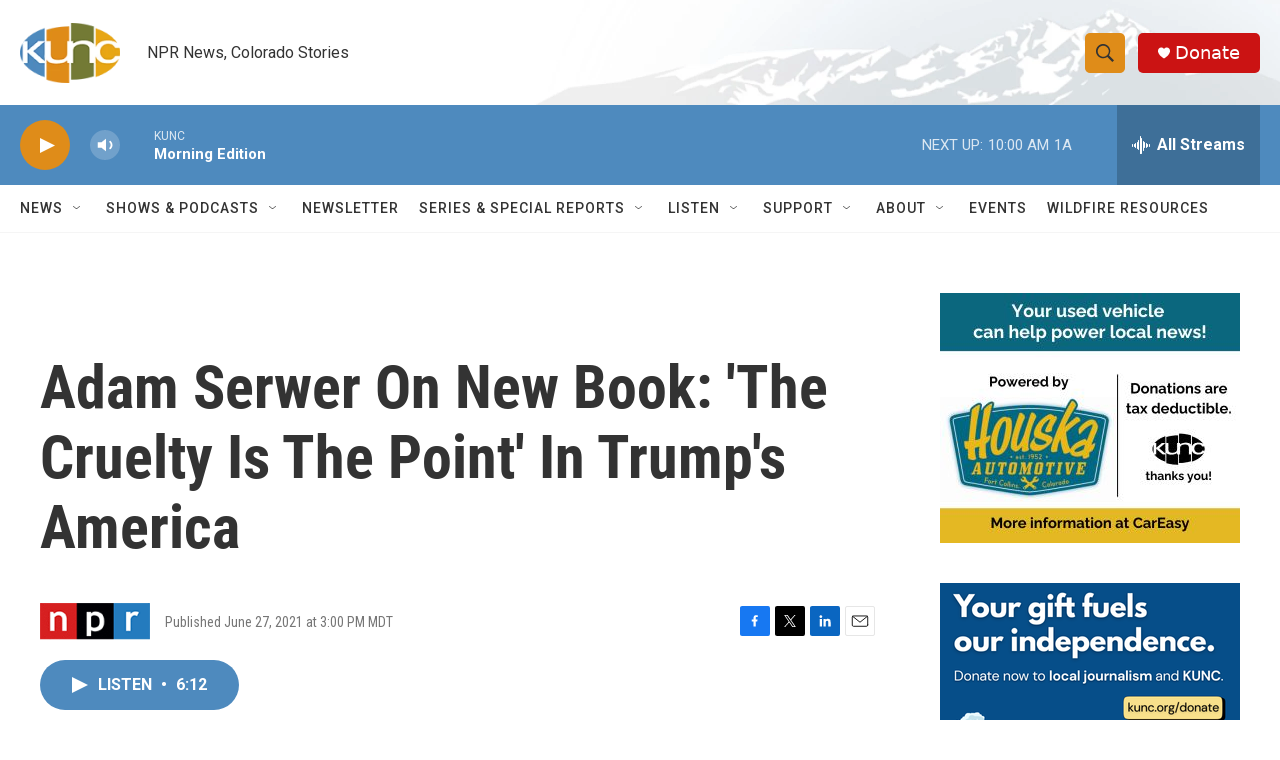

--- FILE ---
content_type: text/html; charset=utf-8
request_url: https://www.google.com/recaptcha/api2/aframe
body_size: 271
content:
<!DOCTYPE HTML><html><head><meta http-equiv="content-type" content="text/html; charset=UTF-8"></head><body><script nonce="s_lP0kjDR4dQZnHWq4QVZQ">/** Anti-fraud and anti-abuse applications only. See google.com/recaptcha */ try{var clients={'sodar':'https://pagead2.googlesyndication.com/pagead/sodar?'};window.addEventListener("message",function(a){try{if(a.source===window.parent){var b=JSON.parse(a.data);var c=clients[b['id']];if(c){var d=document.createElement('img');d.src=c+b['params']+'&rc='+(localStorage.getItem("rc::a")?sessionStorage.getItem("rc::b"):"");window.document.body.appendChild(d);sessionStorage.setItem("rc::e",parseInt(sessionStorage.getItem("rc::e")||0)+1);localStorage.setItem("rc::h",'1768924915697');}}}catch(b){}});window.parent.postMessage("_grecaptcha_ready", "*");}catch(b){}</script></body></html>